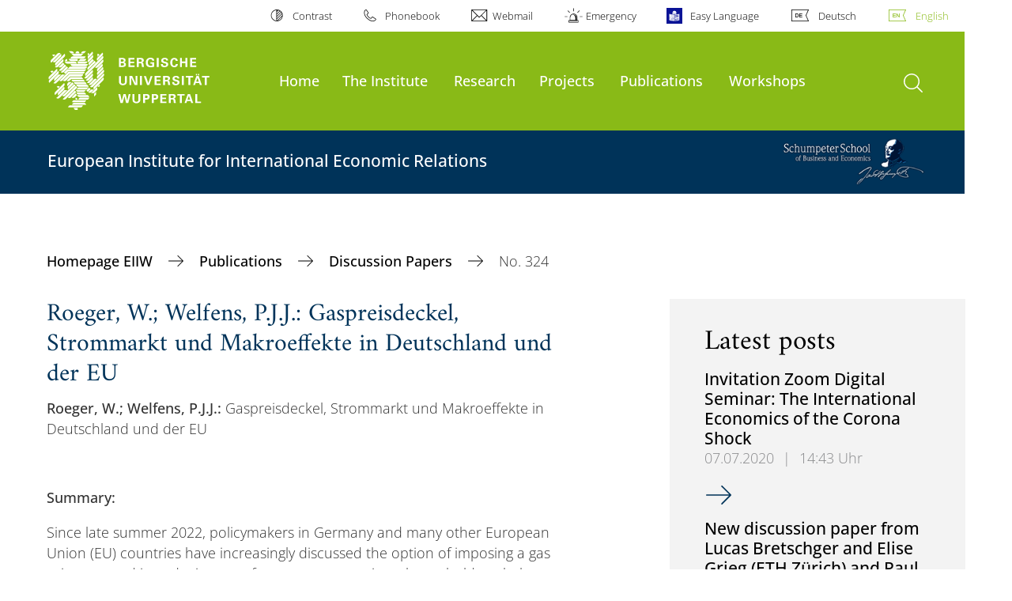

--- FILE ---
content_type: text/html; charset=utf-8
request_url: https://eiiw.wiwi.uni-wuppertal.de/en/publications/discussion-papers/no-324/
body_size: 13026
content:
<!DOCTYPE html>
<html lang="en">
<head>

<meta charset="utf-8">
<!-- 
	**************************************************************************************************************
	*                                                                                                            *
	*    @@@@@@@@@   @@   @@@@         @@@@         Diese Webseite wird vom Zentrum für Informations-            *
	*          @@   @@   @@  @@       @@  @@        und Medienverarbeitung "ZIM" der BU Wuppertal betreut.       *
	*         @@   @@   ,@'  '@,     ,@'  '@,                                                                    *
	*        @@   @@    @@    @@     @@    @@       Bei technischen Problemen wenden Sie sich bitte an die       *
	*       @@   @@    ,@'    '@,   ,@'    '@,      Benutzer*innenberatung                                       *
	*      @@   @@     @@      @@   @@      @@      Tel.:   +49 202 439 3295                                     *
	*     @@          ,@'      '@, ,@'      '@,     E-Mail: cms@uni-wuppertal.de                                 *
	*    @@@@@@@@@@@@@@@         @@@         @@     WWW:    https://zim.uni-wuppertal.de                         *
	*                                                                                                            *
	**************************************************************************************************************

	This website is powered by TYPO3 - inspiring people to share!
	TYPO3 is a free open source Content Management Framework initially created by Kasper Skaarhoj and licensed under GNU/GPL.
	TYPO3 is copyright 1998-2026 of Kasper Skaarhoj. Extensions are copyright of their respective owners.
	Information and contribution at https://typo3.org/
-->



<title>No. 324</title>
<meta name="generator" content="TYPO3 CMS">
<meta name="robots" content="INDEX,FOLLOW">
<meta name="twitter:card" content="summary">

<link rel="stylesheet" href="https://assets.uni-wuppertal.de/relaunch-assets/Resources/Public/Css/bundle.css" media="all">



<script src="https://assets.uni-wuppertal.de/relaunch-assets/Resources/Public/JavaScript/bundle.js"></script>



<meta name="viewport" content="width=device-width, initial-scale=1">
<meta http-equiv="X-UA-Compatible" content="ie=edge"><link rel="alternate" type="application/rss+xml" title="RSS-Feed" href="https://eiiw.wiwi.uni-wuppertal.de/de/rss.xml" />  <link rel="apple-touch-icon" href="https://assets.uni-wuppertal.de/relaunch-assets/Resources//Public/Images/uni-touch-icon-iphone.png" />
  <link rel="apple-touch-icon" sizes="72x72" href="https://assets.uni-wuppertal.de/relaunch-assets/Resources//Public/Images/uni-touch-icon-ipad.png" />
  <link rel="apple-touch-icon" sizes="114x114" href="https://assets.uni-wuppertal.de/relaunch-assets/Resources//Public/Images/uni-touch-icon-iphone-retina.png" />
  <link rel="apple-touch-icon" sizes="144x144" href="https://assets.uni-wuppertal.de/relaunch-assets/Resources//Public/Images/uni-touch-icon-ipad-retina.png" />  <meta name="google-site-verification" content="FZ5XlN8YlYOFbZnwgDOaSM1uz9sC8OVOlPNSuR-prgg" /><meta name="DC.coverage" content="Wuppertal" scheme="DCTERMS.TGN" /><meta name="DC.Rights" content="http://www.uni-wuppertal.de/de/impressum/" scheme="DCTERMS.URI" /><meta name="geo.placename" content="Gaußstraße 20, 42119 Wuppertal, Deutschland" /><meta name="geo.region" content="DE-NW" /><meta name="geo.position" content="51.245603;7.149723" /><meta name="ICBM" content="51.245603,7.149723" />
<link rel="canonical" href="https://eiiw.wiwi.uni-wuppertal.de/en/publications/discussion-papers/no-324/"/>

<link rel="alternate" hreflang="de" href="//eiiw.wiwi.uni-wuppertal.de/de/publikationen/eiiw-diskussionsbeitraege/nr-324/"/>
<link rel="alternate" hreflang="en" href="//eiiw.wiwi.uni-wuppertal.de/en/publications/discussion-papers/no-324/"/>
<link rel="alternate" hreflang="x-default" href="//eiiw.wiwi.uni-wuppertal.de/de/publikationen/eiiw-diskussionsbeitraege/nr-324/"/>
</head>
<body id="top" class="fak03 sub layout-pagets__contentSidebar " data-org-class="fak03" data-cleaned-class="sub" data-pageuid="9680">

<section class="header-wrapper">
    <header class="header">
        <div class="headerWhiteBg">
            <div class="container">
            <div class="row">
                <div class="col-12 whiteBg">
                    

<nav class="metaNavi small">
    <ul>
        <li id="contrast-btn" class="contrast-btn">
           <a href="#">
               Contrast
           </a>
        </li>

        <li class="phonebook">
            <a href="https://www.uni-wuppertal.de/en/persons/faculty-staff/">
                Phonebook
            </a>
        </li>
        <li class="webmail">
            <a href="https://webmail.uni-wuppertal.de/">
                Webmail
            </a>
        </li>
        <li class="emergency">
            <a href="https://www.uni-wuppertal.de/en/hilfe-im-notfall/">
                Emergency
            </a>
        </li>
        <li class="easy-language">
            <a href="https://www.uni-wuppertal.de/de/leichte-sprache/">
                Easy Language
            </a>
        </li>
        

    
        
            <li class="language de">
                <a
                    href="/de/publikationen/eiiw-diskussionsbeitraege/nr-324/"
                    hreflang="de"
                    title="Deutsch"
                    class=""
                >Deutsch</a>
            </li>
        
    
        
            <li class="language en">
                <a
                    href="/en/publications/discussion-papers/no-324/"
                    hreflang="en"
                    title="Englisch"
                    class="active"
                >English</a>
            </li>
        
    
        
    
        
    
        
    
        
    
        
    



    </ul>
</nav>



                </div>
            </div>
        </div>
    </div>
    <div class="headerBg">
        <div class="container">
            <div class="row">
                <div class="col-6 col-md-5 col-lg-4 col-xl-3 greenBg"><a class="logo" href="https://www.uni-wuppertal.de/" title="go to front page"><img class="img-fluid" src="https://assets.uni-wuppertal.de/relaunch-assets/Resources//Public/Images/logo_header_white.svg" alt="" width="315" height="105"></a></div>
                <div class="col-6 col-md-7 col-lg-8 col-xl-9 greenBg mainnav">
					
					    	<div class="navbar-header d-xl-none">
						    	<button class="navbar-toggle menu-trigger collapsed icon icon-white single close" data-target="#navbar-collapse-1" data-toggle="collapse" type="button"><span class="sr-only">Toogle Navigation</span><span class="icon-bar"></span><span class="icon-bar"></span><span class="icon-bar"></span></button>
						    </div>
				    		<div class="mp-pusher" id="mp-pusher">
					    		
<nav class="navbar mp-menu navbar-expand-xl" id="mp-menu">
    <div class="collapse navbar-collapse" id="navbar-collapse-1"><!-- mainNavigation -->
        <ul class="navbar-nav">
            
            
                
                
                    
                            <li>
                                <a href="/en/"  name="Home">
                                    Home
                                </a>
                            </li>
                        
                
            
                
                
                    
                            <li class="dropdown">
                                <a class="dropdown-toggle nextOpen" data-toggle="dropdown" href="#" name="The Institute">The Institute</a>
                                <ul class="ebene0 mp-level dropdown-menu">
                                    <li class="goBack d-xl-none">
                                        <a class="lastOpen" href="#">
                                            back
                                        </a>
                                    </li>
                                    <li class="opennav first currentNav"><a href="/en/the-institute/">The Institute</a></li>
                                    
                                    
                                        
                                                <li class="opennav">
                                                    <a href="/en/the-institute/how-to-reach-us/"  title="How to reach us">
                                                        How to reach us
                                                    </a>
                                                </li>
                                            
                                    
                                        
                                                <li class="opennav">
                                                    <a href="/en/the-institute/the-president/"  title="The President">
                                                        The President
                                                    </a>
                                                </li>
                                            
                                    
                                        
                                                <li class="opennav dropdown dropdown-submenu"><a class="nextOpen" data-toggle="dropdown" href="#">Researchers</a>
                                                    <ul class="ebene1 mp-level dropdown-menu">
                                                        <li class="goBack d-xl-none">
                                                            <a class="lastOpen" href="#">
                                                                back
                                                            </a>
                                                        </li>
                                                        <li class="opennav first currentNav"><a href="/en/the-institute/researchers/">Researchers</a></li>
                                                        
                                                        
                                                            
                                                                    <li class="opennav">
                                                                        <a href="/en/the-institute/researchers/christina-wiens/"  title="Christina Wiens">
                                                                        Christina Wiens
                                                                        </a>
                                                                    </li>
                                                                
                                                        
                                                            
                                                                    <li class="opennav">
                                                                        <a href="/en/the-institute/researchers/david-hanrahan/"  title="David Hanrahan">
                                                                        David Hanrahan
                                                                        </a>
                                                                    </li>
                                                                
                                                        
                                                            
                                                                    <li class="opennav">
                                                                        <a href="/en/the-institute/researchers/alina-wilke/"  title="Alina Wilke">
                                                                        Alina Wilke
                                                                        </a>
                                                                    </li>
                                                                
                                                        
                                                            
                                                                    <li class="opennav">
                                                                        <a href="/en/the-institute/researchers/tian-xiong/"  title="Tian Xiong">
                                                                        Tian Xiong
                                                                        </a>
                                                                    </li>
                                                                
                                                        
                                                            
                                                                    <li class="opennav">
                                                                        <a href="/en/the-institute/researchers/tobias-zander/"  title="Tobias Zander">
                                                                        Tobias Zander
                                                                        </a>
                                                                    </li>
                                                                
                                                        
                                                    </ul>
                                                </li>
                                            
                                    
                                        
                                                <li class="opennav">
                                                    <a href="/en/the-institute/eiiw-statement-on-gender-equality-and-inclusiveness/"  title="EIIW Statement on Gender Equality and Inclusiveness">
                                                        EIIW Statement on Gender Equality and Inclusiveness
                                                    </a>
                                                </li>
                                            
                                    
                                </ul>
                            </li>
                        
                
            
                
                
                    
                            <li>
                                <a href="/en/research/"  name="Research">
                                    Research
                                </a>
                            </li>
                        
                
            
                
                
                    
                            <li class="dropdown">
                                <a class="dropdown-toggle nextOpen" data-toggle="dropdown" href="#" name="Projects">Projects</a>
                                <ul class="ebene0 mp-level dropdown-menu">
                                    <li class="goBack d-xl-none">
                                        <a class="lastOpen" href="#">
                                            back
                                        </a>
                                    </li>
                                    <li class="opennav first currentNav"><a href="/en/projects/">Projects</a></li>
                                    
                                    
                                        
                                                <li class="opennav">
                                                    <a href="/en/projects/projects-until-1999/"  title="Projects until 1999">
                                                        Projects until 1999
                                                    </a>
                                                </li>
                                            
                                    
                                        
                                                <li class="opennav dropdown dropdown-submenu"><a class="nextOpen" data-toggle="dropdown" href="#">Projects 2000-2015</a>
                                                    <ul class="ebene1 mp-level dropdown-menu">
                                                        <li class="goBack d-xl-none">
                                                            <a class="lastOpen" href="#">
                                                                back
                                                            </a>
                                                        </li>
                                                        <li class="opennav first currentNav"><a href="/en/projects/projects-2000-2013/">Projects 2000-2015</a></li>
                                                        
                                                        
                                                            
                                                                    <li class="opennav">
                                                                        <a href="/en/projects/projects-2000-2013/eu-integration-and-europe-2020/"  title="EU Integration and Europe 2020">
                                                                        EU Integration and Europe 2020
                                                                        </a>
                                                                    </li>
                                                                
                                                        
                                                            
                                                                    <li class="opennav">
                                                                        <a href="/en/projects/projects-2000-2013/digital-eu-integration-and-globalisation/"  title="Digital EU-Integration and Globalisation">
                                                                        Digital EU-Integration and Globalisation
                                                                        </a>
                                                                    </li>
                                                                
                                                        
                                                            
                                                                    <li class="opennav">
                                                                        <a href="/en/projects/projects-2000-2013/eu-strukturwandel-regionale-innovationsdynamik-und-clusterbildungsoptionen-in-der-wissensgesellschaft/"  title="EU-Strukturwandel, regionale Innovationsdynamik und Clusterbildungsoptionen in der Wissensgesellschaft">
                                                                        EU-Strukturwandel, regionale Innovationsdynamik und Clusterbildungsoptionen in der Wissensgesellschaft
                                                                        </a>
                                                                    </li>
                                                                
                                                        
                                                    </ul>
                                                </li>
                                            
                                    
                                        
                                                <li class="opennav">
                                                    <a href="/en/projects/projects-2015-2020/"  title="Projects 2015-2020">
                                                        Projects 2015-2020
                                                    </a>
                                                </li>
                                            
                                    
                                </ul>
                            </li>
                        
                
            
                
                
                    
                            <li class="dropdown">
                                <a class="dropdown-toggle nextOpen" data-toggle="dropdown" href="#" name="Publications">Publications</a>
                                <ul class="ebene0 mp-level dropdown-menu">
                                    <li class="goBack d-xl-none">
                                        <a class="lastOpen" href="#">
                                            back
                                        </a>
                                    </li>
                                    <li class="opennav first currentNav"><a href="/en/publications/">Publications</a></li>
                                    
                                    
                                        
                                                <li class="opennav">
                                                    <a href="/en/publications/books/"  title="Books">
                                                        Books
                                                    </a>
                                                </li>
                                            
                                    
                                        
                                                <li class="opennav dropdown dropdown-submenu"><a class="nextOpen" data-toggle="dropdown" href="#">Discussion Papers</a>
                                                    <ul class="ebene1 mp-level dropdown-menu">
                                                        <li class="goBack d-xl-none">
                                                            <a class="lastOpen" href="#">
                                                                back
                                                            </a>
                                                        </li>
                                                        <li class="opennav first currentNav"><a href="/en/publications/discussion-papers/">Discussion Papers</a></li>
                                                        
                                                        
                                                            
                                                                    <li class="opennav">
                                                                        <a href="/en/publications/discussion-papers/translate-to-english-nr-325/"  title="No. 325">
                                                                        No. 325
                                                                        </a>
                                                                    </li>
                                                                
                                                        
                                                            
                                                                    <li class="opennav">
                                                                        <a href="/en/publications/discussion-papers/no-324/"  title="No. 324">
                                                                        No. 324
                                                                        </a>
                                                                    </li>
                                                                
                                                        
                                                            
                                                                    <li class="opennav">
                                                                        <a href="/en/publications/discussion-papers/no-323/"  title="No. 323">
                                                                        No. 323
                                                                        </a>
                                                                    </li>
                                                                
                                                        
                                                            
                                                                    <li class="opennav">
                                                                        <a href="/en/publications/discussion-papers/translate-to-english-nr-322/"  title="No. 322">
                                                                        No. 322
                                                                        </a>
                                                                    </li>
                                                                
                                                        
                                                            
                                                                    <li class="opennav">
                                                                        <a href="/en/publications/discussion-papers/no-318/"  title="No. 318">
                                                                        No. 318
                                                                        </a>
                                                                    </li>
                                                                
                                                        
                                                            
                                                                    <li class="opennav">
                                                                        <a href="/en/publications/discussion-papers/no-317/"  title="No. 317">
                                                                        No. 317
                                                                        </a>
                                                                    </li>
                                                                
                                                        
                                                            
                                                                    <li class="opennav">
                                                                        <a href="/en/publications/discussion-papers/no-316/"  title="No. 316">
                                                                        No. 316
                                                                        </a>
                                                                    </li>
                                                                
                                                        
                                                            
                                                                    <li class="opennav">
                                                                        <a href="/en/publications/discussion-papers/no-315/"  title="No. 315">
                                                                        No. 315
                                                                        </a>
                                                                    </li>
                                                                
                                                        
                                                            
                                                                    <li class="opennav">
                                                                        <a href="/en/publications/discussion-papers/no-314/"  title="No. 314">
                                                                        No. 314
                                                                        </a>
                                                                    </li>
                                                                
                                                        
                                                            
                                                                    <li class="opennav">
                                                                        <a href="/en/publications/discussion-papers/no-313/"  title="No. 313">
                                                                        No. 313
                                                                        </a>
                                                                    </li>
                                                                
                                                        
                                                            
                                                                    <li class="opennav">
                                                                        <a href="/en/publications/discussion-papers/no-312/"  title="No. 312">
                                                                        No. 312
                                                                        </a>
                                                                    </li>
                                                                
                                                        
                                                            
                                                                    <li class="opennav">
                                                                        <a href="/en/publications/discussion-papers/no-310/"  title="No. 310">
                                                                        No. 310
                                                                        </a>
                                                                    </li>
                                                                
                                                        
                                                            
                                                                    <li class="opennav">
                                                                        <a href="/en/publications/discussion-papers/no-309/"  title="No. 309">
                                                                        No. 309
                                                                        </a>
                                                                    </li>
                                                                
                                                        
                                                            
                                                                    <li class="opennav">
                                                                        <a href="/en/publications/discussion-papers/no-308/"  title="No. 308">
                                                                        No. 308
                                                                        </a>
                                                                    </li>
                                                                
                                                        
                                                            
                                                                    <li class="opennav">
                                                                        <a href="/en/publications/discussion-papers/no-307/"  title="No. 307">
                                                                        No. 307
                                                                        </a>
                                                                    </li>
                                                                
                                                        
                                                            
                                                                    <li class="opennav">
                                                                        <a href="/en/publications/discussion-papers/no-306/"  title="No. 306">
                                                                        No. 306
                                                                        </a>
                                                                    </li>
                                                                
                                                        
                                                            
                                                                    <li class="opennav">
                                                                        <a href="/en/publications/discussion-papers/no-304/"  title="No. 304">
                                                                        No. 304
                                                                        </a>
                                                                    </li>
                                                                
                                                        
                                                            
                                                                    <li class="opennav">
                                                                        <a href="/en/publications/discussion-papers/no-303/"  title="No. 303">
                                                                        No. 303
                                                                        </a>
                                                                    </li>
                                                                
                                                        
                                                            
                                                                    <li class="opennav">
                                                                        <a href="/en/publications/discussion-papers/no-302/"  title="No. 302">
                                                                        No. 302
                                                                        </a>
                                                                    </li>
                                                                
                                                        
                                                            
                                                                    <li class="opennav">
                                                                        <a href="/en/publications/discussion-papers/no-301/"  title="No. 301">
                                                                        No. 301
                                                                        </a>
                                                                    </li>
                                                                
                                                        
                                                            
                                                                    <li class="opennav">
                                                                        <a href="/en/publications/discussion-papers/no-300/"  title="No. 300">
                                                                        No. 300
                                                                        </a>
                                                                    </li>
                                                                
                                                        
                                                            
                                                                    <li class="opennav">
                                                                        <a href="/en/publications/discussion-papers/no-299/"  title="No. 299">
                                                                        No. 299
                                                                        </a>
                                                                    </li>
                                                                
                                                        
                                                            
                                                                    <li class="opennav">
                                                                        <a href="/en/publications/discussion-papers/no-297/"  title="No. 297">
                                                                        No. 297
                                                                        </a>
                                                                    </li>
                                                                
                                                        
                                                            
                                                                    <li class="opennav">
                                                                        <a href="/en/publications/discussion-papers/no-296/"  title="No. 296">
                                                                        No. 296
                                                                        </a>
                                                                    </li>
                                                                
                                                        
                                                            
                                                                    <li class="opennav">
                                                                        <a href="/en/publications/discussion-papers/no-295/"  title="No. 295">
                                                                        No. 295
                                                                        </a>
                                                                    </li>
                                                                
                                                        
                                                            
                                                                    <li class="opennav">
                                                                        <a href="/en/publications/discussion-papers/no-294/"  title="No. 294">
                                                                        No. 294
                                                                        </a>
                                                                    </li>
                                                                
                                                        
                                                            
                                                                    <li class="opennav">
                                                                        <a href="/en/publications/discussion-papers/no-291/"  title="No. 291">
                                                                        No. 291
                                                                        </a>
                                                                    </li>
                                                                
                                                        
                                                            
                                                                    <li class="opennav">
                                                                        <a href="/en/publications/discussion-papers/no-289/"  title="No. 289">
                                                                        No. 289
                                                                        </a>
                                                                    </li>
                                                                
                                                        
                                                            
                                                                    <li class="opennav">
                                                                        <a href="/en/publications/discussion-papers/no-289-1/"  title="No. 289">
                                                                        No. 289
                                                                        </a>
                                                                    </li>
                                                                
                                                        
                                                            
                                                                    <li class="opennav">
                                                                        <a href="/en/publications/discussion-papers/nr-287/"  title="Nr. 287">
                                                                        Nr. 287
                                                                        </a>
                                                                    </li>
                                                                
                                                        
                                                            
                                                                    <li class="opennav">
                                                                        <a href="/en/publications/discussion-papers/no-285/"  title="No. 285">
                                                                        No. 285
                                                                        </a>
                                                                    </li>
                                                                
                                                        
                                                            
                                                                    <li class="opennav">
                                                                        <a href="/en/publications/discussion-papers/no-283/"  title="No. 283">
                                                                        No. 283
                                                                        </a>
                                                                    </li>
                                                                
                                                        
                                                            
                                                                    <li class="opennav">
                                                                        <a href="/en/publications/discussion-papers/nr-281/"  title="Nr. 281">
                                                                        Nr. 281
                                                                        </a>
                                                                    </li>
                                                                
                                                        
                                                            
                                                                    <li class="opennav">
                                                                        <a href="/en/publications/discussion-papers/nr-280/"  title="Nr. 280">
                                                                        Nr. 280
                                                                        </a>
                                                                    </li>
                                                                
                                                        
                                                            
                                                                    <li class="opennav">
                                                                        <a href="/en/publications/discussion-papers/nr-279/"  title="Nr. 279">
                                                                        Nr. 279
                                                                        </a>
                                                                    </li>
                                                                
                                                        
                                                            
                                                                    <li class="opennav">
                                                                        <a href="/en/publications/discussion-papers/nr-277/"  title="Nr. 277">
                                                                        Nr. 277
                                                                        </a>
                                                                    </li>
                                                                
                                                        
                                                            
                                                                    <li class="opennav">
                                                                        <a href="/en/publications/discussion-papers/nr-275/"  title="Nr. 275">
                                                                        Nr. 275
                                                                        </a>
                                                                    </li>
                                                                
                                                        
                                                            
                                                                    <li class="opennav">
                                                                        <a href="/en/publications/discussion-papers/no-274/"  title="No. 274">
                                                                        No. 274
                                                                        </a>
                                                                    </li>
                                                                
                                                        
                                                            
                                                                    <li class="opennav">
                                                                        <a href="/en/publications/discussion-papers/no-273/"  title="No. 273">
                                                                        No. 273
                                                                        </a>
                                                                    </li>
                                                                
                                                        
                                                            
                                                                    <li class="opennav">
                                                                        <a href="/en/publications/discussion-papers/no-272/"  title="No. 272">
                                                                        No. 272
                                                                        </a>
                                                                    </li>
                                                                
                                                        
                                                            
                                                                    <li class="opennav">
                                                                        <a href="/en/publications/discussion-papers/no-271/"  title="No. 271">
                                                                        No. 271
                                                                        </a>
                                                                    </li>
                                                                
                                                        
                                                            
                                                                    <li class="opennav">
                                                                        <a href="/en/publications/discussion-papers/no-270/"  title="No. 270">
                                                                        No. 270
                                                                        </a>
                                                                    </li>
                                                                
                                                        
                                                            
                                                                    <li class="opennav">
                                                                        <a href="/en/publications/discussion-papers/no-269/"  title="No. 269">
                                                                        No. 269
                                                                        </a>
                                                                    </li>
                                                                
                                                        
                                                            
                                                                    <li class="opennav">
                                                                        <a href="/en/publications/discussion-papers/no-268/"  title="No. 268">
                                                                        No. 268
                                                                        </a>
                                                                    </li>
                                                                
                                                        
                                                            
                                                                    <li class="opennav">
                                                                        <a href="/en/publications/discussion-papers/no-267/"  title="No. 267">
                                                                        No. 267
                                                                        </a>
                                                                    </li>
                                                                
                                                        
                                                            
                                                                    <li class="opennav">
                                                                        <a href="/en/publications/discussion-papers/no-265/"  title="No. 265">
                                                                        No. 265
                                                                        </a>
                                                                    </li>
                                                                
                                                        
                                                            
                                                                    <li class="opennav">
                                                                        <a href="/en/publications/discussion-papers/no-264/"  title="No. 264">
                                                                        No. 264
                                                                        </a>
                                                                    </li>
                                                                
                                                        
                                                            
                                                                    <li class="opennav">
                                                                        <a href="/en/publications/discussion-papers/no-263/"  title="No. 263">
                                                                        No. 263
                                                                        </a>
                                                                    </li>
                                                                
                                                        
                                                            
                                                                    <li class="opennav">
                                                                        <a href="/en/publications/discussion-papers/no-262/"  title="No. 262">
                                                                        No. 262
                                                                        </a>
                                                                    </li>
                                                                
                                                        
                                                            
                                                                    <li class="opennav">
                                                                        <a href="/en/publications/discussion-papers/no-261/"  title="No. 261">
                                                                        No. 261
                                                                        </a>
                                                                    </li>
                                                                
                                                        
                                                            
                                                                    <li class="opennav">
                                                                        <a href="/en/publications/discussion-papers/no-260/"  title="No. 260">
                                                                        No. 260
                                                                        </a>
                                                                    </li>
                                                                
                                                        
                                                            
                                                                    <li class="opennav">
                                                                        <a href="/en/publications/discussion-papers/no-259/"  title="No. 259">
                                                                        No. 259
                                                                        </a>
                                                                    </li>
                                                                
                                                        
                                                            
                                                                    <li class="opennav">
                                                                        <a href="/en/publications/discussion-papers/no-258/"  title="No. 258">
                                                                        No. 258
                                                                        </a>
                                                                    </li>
                                                                
                                                        
                                                            
                                                                    <li class="opennav">
                                                                        <a href="/en/publications/discussion-papers/no-257/"  title="No. 257">
                                                                        No. 257
                                                                        </a>
                                                                    </li>
                                                                
                                                        
                                                            
                                                                    <li class="opennav">
                                                                        <a href="/en/publications/discussion-papers/no-256/"  title="No. 256">
                                                                        No. 256
                                                                        </a>
                                                                    </li>
                                                                
                                                        
                                                            
                                                                    <li class="opennav">
                                                                        <a href="/en/publications/discussion-papers/no-255/"  title="No. 255">
                                                                        No. 255
                                                                        </a>
                                                                    </li>
                                                                
                                                        
                                                            
                                                                    <li class="opennav">
                                                                        <a href="/en/publications/discussion-papers/no-254/"  title="No. 254">
                                                                        No. 254
                                                                        </a>
                                                                    </li>
                                                                
                                                        
                                                            
                                                                    <li class="opennav">
                                                                        <a href="/en/publications/discussion-papers/no-253/"  title="No. 253">
                                                                        No. 253
                                                                        </a>
                                                                    </li>
                                                                
                                                        
                                                            
                                                                    <li class="opennav">
                                                                        <a href="/en/publications/discussion-papers/no-251/"  title="No. 251">
                                                                        No. 251
                                                                        </a>
                                                                    </li>
                                                                
                                                        
                                                            
                                                                    <li class="opennav">
                                                                        <a href="/en/publications/discussion-papers/no-250/"  title="No. 250">
                                                                        No. 250
                                                                        </a>
                                                                    </li>
                                                                
                                                        
                                                            
                                                                    <li class="opennav">
                                                                        <a href="/en/publications/discussion-papers/no-249/"  title="No. 249">
                                                                        No. 249
                                                                        </a>
                                                                    </li>
                                                                
                                                        
                                                            
                                                                    <li class="opennav">
                                                                        <a href="/en/publications/discussion-papers/no-248/"  title="No. 248">
                                                                        No. 248
                                                                        </a>
                                                                    </li>
                                                                
                                                        
                                                            
                                                                    <li class="opennav">
                                                                        <a href="/en/publications/discussion-papers/no-247/"  title="No. 247">
                                                                        No. 247
                                                                        </a>
                                                                    </li>
                                                                
                                                        
                                                            
                                                                    <li class="opennav">
                                                                        <a href="/en/publications/discussion-papers/no-246/"  title="No. 246">
                                                                        No. 246
                                                                        </a>
                                                                    </li>
                                                                
                                                        
                                                            
                                                                    <li class="opennav">
                                                                        <a href="/en/publications/discussion-papers/no-245/"  title="No. 245">
                                                                        No. 245
                                                                        </a>
                                                                    </li>
                                                                
                                                        
                                                            
                                                                    <li class="opennav">
                                                                        <a href="/en/publications/discussion-papers/no-244/"  title="No. 244">
                                                                        No. 244
                                                                        </a>
                                                                    </li>
                                                                
                                                        
                                                            
                                                                    <li class="opennav">
                                                                        <a href="/en/publications/discussion-papers/no-243/"  title="No. 243">
                                                                        No. 243
                                                                        </a>
                                                                    </li>
                                                                
                                                        
                                                            
                                                                    <li class="opennav">
                                                                        <a href="/en/publications/discussion-papers/no-242/"  title="No. 242">
                                                                        No. 242
                                                                        </a>
                                                                    </li>
                                                                
                                                        
                                                            
                                                                    <li class="opennav">
                                                                        <a href="/en/publications/discussion-papers/no-241/"  title="No. 241">
                                                                        No. 241
                                                                        </a>
                                                                    </li>
                                                                
                                                        
                                                            
                                                                    <li class="opennav">
                                                                        <a href="/en/publications/discussion-papers/no-240/"  title="No. 240">
                                                                        No. 240
                                                                        </a>
                                                                    </li>
                                                                
                                                        
                                                            
                                                                    <li class="opennav">
                                                                        <a href="/en/publications/discussion-papers/nr-239-1/"  title="Nr. 239">
                                                                        Nr. 239
                                                                        </a>
                                                                    </li>
                                                                
                                                        
                                                            
                                                                    <li class="opennav">
                                                                        <a href="/en/publications/discussion-papers/no-238-2/"  title="No. 238">
                                                                        No. 238
                                                                        </a>
                                                                    </li>
                                                                
                                                        
                                                            
                                                                    <li class="opennav">
                                                                        <a href="/en/publications/discussion-papers/no-236-1/"  title="No. 236">
                                                                        No. 236
                                                                        </a>
                                                                    </li>
                                                                
                                                        
                                                            
                                                                    <li class="opennav">
                                                                        <a href="/en/publications/discussion-papers/no-235/"  title="No. 235">
                                                                        No. 235
                                                                        </a>
                                                                    </li>
                                                                
                                                        
                                                            
                                                                    <li class="opennav">
                                                                        <a href="/en/publications/discussion-papers/no-234-7/"  title="No. 234">
                                                                        No. 234
                                                                        </a>
                                                                    </li>
                                                                
                                                        
                                                            
                                                                    <li class="opennav">
                                                                        <a href="/en/publications/discussion-papers/no-233/"  title="No. 233">
                                                                        No. 233
                                                                        </a>
                                                                    </li>
                                                                
                                                        
                                                            
                                                                    <li class="opennav">
                                                                        <a href="/en/publications/discussion-papers/nr-232-1/"  title="Nr. 232">
                                                                        Nr. 232
                                                                        </a>
                                                                    </li>
                                                                
                                                        
                                                            
                                                                    <li class="opennav">
                                                                        <a href="/en/publications/discussion-papers/no-231/"  title="No. 231">
                                                                        No. 231
                                                                        </a>
                                                                    </li>
                                                                
                                                        
                                                            
                                                                    <li class="opennav">
                                                                        <a href="/en/publications/discussion-papers/nr-230-1/"  title="Nr. 230">
                                                                        Nr. 230
                                                                        </a>
                                                                    </li>
                                                                
                                                        
                                                            
                                                                    <li class="opennav">
                                                                        <a href="/en/publications/discussion-papers/no-229/"  title="No. 229">
                                                                        No. 229
                                                                        </a>
                                                                    </li>
                                                                
                                                        
                                                            
                                                                    <li class="opennav">
                                                                        <a href="/en/publications/discussion-papers/nr-228/"  title="Nr. 228">
                                                                        Nr. 228
                                                                        </a>
                                                                    </li>
                                                                
                                                        
                                                            
                                                                    <li class="opennav">
                                                                        <a href="/en/publications/discussion-papers/nr-227/"  title="Nr. 227">
                                                                        Nr. 227
                                                                        </a>
                                                                    </li>
                                                                
                                                        
                                                            
                                                                    <li class="opennav">
                                                                        <a href="/en/publications/discussion-papers/nr-226/"  title="Nr. 226">
                                                                        Nr. 226
                                                                        </a>
                                                                    </li>
                                                                
                                                        
                                                            
                                                                    <li class="opennav">
                                                                        <a href="/en/publications/discussion-papers/nr-225/"  title="Nr. 225">
                                                                        Nr. 225
                                                                        </a>
                                                                    </li>
                                                                
                                                        
                                                            
                                                                    <li class="opennav">
                                                                        <a href="/en/publications/discussion-papers/nr-224/"  title="Nr. 224">
                                                                        Nr. 224
                                                                        </a>
                                                                    </li>
                                                                
                                                        
                                                            
                                                                    <li class="opennav">
                                                                        <a href="/en/publications/discussion-papers/nr-223/"  title="Nr. 223">
                                                                        Nr. 223
                                                                        </a>
                                                                    </li>
                                                                
                                                        
                                                            
                                                                    <li class="opennav">
                                                                        <a href="/en/publications/discussion-papers/nr-222/"  title="Nr. 222">
                                                                        Nr. 222
                                                                        </a>
                                                                    </li>
                                                                
                                                        
                                                            
                                                                    <li class="opennav">
                                                                        <a href="/en/publications/discussion-papers/nr-221/"  title="Nr. 221">
                                                                        Nr. 221
                                                                        </a>
                                                                    </li>
                                                                
                                                        
                                                            
                                                                    <li class="opennav">
                                                                        <a href="/en/publications/discussion-papers/nr-220/"  title="Nr. 220">
                                                                        Nr. 220
                                                                        </a>
                                                                    </li>
                                                                
                                                        
                                                            
                                                                    <li class="opennav">
                                                                        <a href="/en/publications/discussion-papers/nr-219/"  title="Nr. 219">
                                                                        Nr. 219
                                                                        </a>
                                                                    </li>
                                                                
                                                        
                                                            
                                                                    <li class="opennav">
                                                                        <a href="/en/publications/discussion-papers/nr-218/"  title="Nr. 218">
                                                                        Nr. 218
                                                                        </a>
                                                                    </li>
                                                                
                                                        
                                                            
                                                                    <li class="opennav">
                                                                        <a href="/en/publications/discussion-papers/nr-217/"  title="Nr. 217">
                                                                        Nr. 217
                                                                        </a>
                                                                    </li>
                                                                
                                                        
                                                            
                                                                    <li class="opennav">
                                                                        <a href="/en/publications/discussion-papers/nr-216/"  title="Nr. 216">
                                                                        Nr. 216
                                                                        </a>
                                                                    </li>
                                                                
                                                        
                                                            
                                                                    <li class="opennav">
                                                                        <a href="/en/publications/discussion-papers/nr-215/"  title="Nr. 215">
                                                                        Nr. 215
                                                                        </a>
                                                                    </li>
                                                                
                                                        
                                                            
                                                                    <li class="opennav">
                                                                        <a href="/en/publications/discussion-papers/nr-214/"  title="Nr. 214">
                                                                        Nr. 214
                                                                        </a>
                                                                    </li>
                                                                
                                                        
                                                            
                                                                    <li class="opennav">
                                                                        <a href="/en/publications/discussion-papers/nr-213/"  title="Nr. 213">
                                                                        Nr. 213
                                                                        </a>
                                                                    </li>
                                                                
                                                        
                                                            
                                                                    <li class="opennav">
                                                                        <a href="/en/publications/discussion-papers/nr-212/"  title="Nr. 212">
                                                                        Nr. 212
                                                                        </a>
                                                                    </li>
                                                                
                                                        
                                                            
                                                                    <li class="opennav">
                                                                        <a href="/en/publications/discussion-papers/nr-211/"  title="Nr. 211">
                                                                        Nr. 211
                                                                        </a>
                                                                    </li>
                                                                
                                                        
                                                            
                                                                    <li class="opennav">
                                                                        <a href="/en/publications/discussion-papers/nr-210/"  title="Nr. 210">
                                                                        Nr. 210
                                                                        </a>
                                                                    </li>
                                                                
                                                        
                                                            
                                                                    <li class="opennav">
                                                                        <a href="/en/publications/discussion-papers/nr-209/"  title="Nr. 209">
                                                                        Nr. 209
                                                                        </a>
                                                                    </li>
                                                                
                                                        
                                                            
                                                                    <li class="opennav">
                                                                        <a href="/en/publications/discussion-papers/nr-208/"  title="Nr. 208">
                                                                        Nr. 208
                                                                        </a>
                                                                    </li>
                                                                
                                                        
                                                            
                                                                    <li class="opennav">
                                                                        <a href="/en/publications/discussion-papers/nr-207/"  title="Nr. 207">
                                                                        Nr. 207
                                                                        </a>
                                                                    </li>
                                                                
                                                        
                                                            
                                                                    <li class="opennav">
                                                                        <a href="/en/publications/discussion-papers/nr-206/"  title="Nr. 206">
                                                                        Nr. 206
                                                                        </a>
                                                                    </li>
                                                                
                                                        
                                                            
                                                                    <li class="opennav">
                                                                        <a href="/en/publications/discussion-papers/nr-205/"  title="Nr. 205">
                                                                        Nr. 205
                                                                        </a>
                                                                    </li>
                                                                
                                                        
                                                            
                                                                    <li class="opennav">
                                                                        <a href="/en/publications/discussion-papers/nr-204/"  title="Nr. 204">
                                                                        Nr. 204
                                                                        </a>
                                                                    </li>
                                                                
                                                        
                                                            
                                                                    <li class="opennav">
                                                                        <a href="/en/publications/discussion-papers/nr-203/"  title="Nr. 203">
                                                                        Nr. 203
                                                                        </a>
                                                                    </li>
                                                                
                                                        
                                                            
                                                                    <li class="opennav">
                                                                        <a href="/en/publications/discussion-papers/nr-202/"  title="Nr. 202">
                                                                        Nr. 202
                                                                        </a>
                                                                    </li>
                                                                
                                                        
                                                            
                                                                    <li class="opennav">
                                                                        <a href="/en/publications/discussion-papers/nr-201/"  title="Nr. 201">
                                                                        Nr. 201
                                                                        </a>
                                                                    </li>
                                                                
                                                        
                                                            
                                                                    <li class="opennav">
                                                                        <a href="/en/publications/discussion-papers/nr-200/"  title="Nr. 200">
                                                                        Nr. 200
                                                                        </a>
                                                                    </li>
                                                                
                                                        
                                                            
                                                                    <li class="opennav">
                                                                        <a href="/en/publications/discussion-papers/nr-199/"  title="Nr. 199">
                                                                        Nr. 199
                                                                        </a>
                                                                    </li>
                                                                
                                                        
                                                            
                                                                    <li class="opennav">
                                                                        <a href="/en/publications/discussion-papers/nr-198/"  title="Nr. 198">
                                                                        Nr. 198
                                                                        </a>
                                                                    </li>
                                                                
                                                        
                                                            
                                                                    <li class="opennav">
                                                                        <a href="/en/publications/discussion-papers/nr-197/"  title="Nr. 197">
                                                                        Nr. 197
                                                                        </a>
                                                                    </li>
                                                                
                                                        
                                                            
                                                                    <li class="opennav">
                                                                        <a href="/en/publications/discussion-papers/nr-196/"  title="Nr. 196">
                                                                        Nr. 196
                                                                        </a>
                                                                    </li>
                                                                
                                                        
                                                            
                                                                    <li class="opennav">
                                                                        <a href="/en/publications/discussion-papers/nr-195/"  title="Nr. 195">
                                                                        Nr. 195
                                                                        </a>
                                                                    </li>
                                                                
                                                        
                                                            
                                                                    <li class="opennav">
                                                                        <a href="/en/publications/discussion-papers/nr-194/"  title="Nr. 194">
                                                                        Nr. 194
                                                                        </a>
                                                                    </li>
                                                                
                                                        
                                                            
                                                                    <li class="opennav">
                                                                        <a href="/en/publications/discussion-papers/nr-193/"  title="Nr. 193">
                                                                        Nr. 193
                                                                        </a>
                                                                    </li>
                                                                
                                                        
                                                            
                                                                    <li class="opennav">
                                                                        <a href="/en/publications/discussion-papers/nr-192/"  title="Nr. 192">
                                                                        Nr. 192
                                                                        </a>
                                                                    </li>
                                                                
                                                        
                                                            
                                                                    <li class="opennav">
                                                                        <a href="/en/publications/discussion-papers/nr-191/"  title="Nr. 191">
                                                                        Nr. 191
                                                                        </a>
                                                                    </li>
                                                                
                                                        
                                                            
                                                                    <li class="opennav">
                                                                        <a href="/en/publications/discussion-papers/nr-190/"  title="Nr. 190">
                                                                        Nr. 190
                                                                        </a>
                                                                    </li>
                                                                
                                                        
                                                            
                                                                    <li class="opennav">
                                                                        <a href="/en/publications/discussion-papers/nr-189/"  title="Nr. 189">
                                                                        Nr. 189
                                                                        </a>
                                                                    </li>
                                                                
                                                        
                                                            
                                                                    <li class="opennav">
                                                                        <a href="/en/publications/discussion-papers/nr-188/"  title="Nr. 188">
                                                                        Nr. 188
                                                                        </a>
                                                                    </li>
                                                                
                                                        
                                                            
                                                                    <li class="opennav">
                                                                        <a href="/en/publications/discussion-papers/nr-187/"  title="Nr. 187">
                                                                        Nr. 187
                                                                        </a>
                                                                    </li>
                                                                
                                                        
                                                            
                                                                    <li class="opennav">
                                                                        <a href="/en/publications/discussion-papers/nr-186/"  title="Nr. 186">
                                                                        Nr. 186
                                                                        </a>
                                                                    </li>
                                                                
                                                        
                                                            
                                                                    <li class="opennav">
                                                                        <a href="/en/publications/discussion-papers/nr-185/"  title="Nr. 185">
                                                                        Nr. 185
                                                                        </a>
                                                                    </li>
                                                                
                                                        
                                                            
                                                                    <li class="opennav">
                                                                        <a href="/en/publications/discussion-papers/nr-184/"  title="Nr. 184">
                                                                        Nr. 184
                                                                        </a>
                                                                    </li>
                                                                
                                                        
                                                            
                                                                    <li class="opennav">
                                                                        <a href="/en/publications/discussion-papers/nr-183/"  title="Nr. 183">
                                                                        Nr. 183
                                                                        </a>
                                                                    </li>
                                                                
                                                        
                                                            
                                                                    <li class="opennav">
                                                                        <a href="/en/publications/discussion-papers/nr-182/"  title="Nr. 182">
                                                                        Nr. 182
                                                                        </a>
                                                                    </li>
                                                                
                                                        
                                                            
                                                                    <li class="opennav">
                                                                        <a href="/en/publications/discussion-papers/nr-181/"  title="Nr. 181">
                                                                        Nr. 181
                                                                        </a>
                                                                    </li>
                                                                
                                                        
                                                            
                                                                    <li class="opennav">
                                                                        <a href="/en/publications/discussion-papers/nr-180/"  title="Nr. 180">
                                                                        Nr. 180
                                                                        </a>
                                                                    </li>
                                                                
                                                        
                                                            
                                                                    <li class="opennav">
                                                                        <a href="/en/publications/discussion-papers/nr-179/"  title="Nr. 179">
                                                                        Nr. 179
                                                                        </a>
                                                                    </li>
                                                                
                                                        
                                                            
                                                                    <li class="opennav">
                                                                        <a href="/en/publications/discussion-papers/nr-178/"  title="Nr. 178">
                                                                        Nr. 178
                                                                        </a>
                                                                    </li>
                                                                
                                                        
                                                            
                                                                    <li class="opennav">
                                                                        <a href="/en/publications/discussion-papers/nr-177/"  title="Nr. 177">
                                                                        Nr. 177
                                                                        </a>
                                                                    </li>
                                                                
                                                        
                                                            
                                                                    <li class="opennav">
                                                                        <a href="/en/publications/discussion-papers/nr-176/"  title="Nr. 176">
                                                                        Nr. 176
                                                                        </a>
                                                                    </li>
                                                                
                                                        
                                                            
                                                                    <li class="opennav">
                                                                        <a href="/en/publications/discussion-papers/nr-175/"  title="Nr. 175">
                                                                        Nr. 175
                                                                        </a>
                                                                    </li>
                                                                
                                                        
                                                            
                                                                    <li class="opennav">
                                                                        <a href="/en/publications/discussion-papers/nr-174/"  title="Nr. 174">
                                                                        Nr. 174
                                                                        </a>
                                                                    </li>
                                                                
                                                        
                                                            
                                                                    <li class="opennav">
                                                                        <a href="/en/publications/discussion-papers/nr-173/"  title="Nr. 173">
                                                                        Nr. 173
                                                                        </a>
                                                                    </li>
                                                                
                                                        
                                                            
                                                                    <li class="opennav">
                                                                        <a href="/en/publications/discussion-papers/nr-172/"  title="Nr. 172">
                                                                        Nr. 172
                                                                        </a>
                                                                    </li>
                                                                
                                                        
                                                            
                                                                    <li class="opennav">
                                                                        <a href="/en/publications/discussion-papers/nr-171/"  title="Nr. 171">
                                                                        Nr. 171
                                                                        </a>
                                                                    </li>
                                                                
                                                        
                                                            
                                                                    <li class="opennav">
                                                                        <a href="/en/publications/discussion-papers/nr-170/"  title="Nr. 170">
                                                                        Nr. 170
                                                                        </a>
                                                                    </li>
                                                                
                                                        
                                                            
                                                                    <li class="opennav">
                                                                        <a href="/en/publications/discussion-papers/nr-169/"  title="Nr. 169">
                                                                        Nr. 169
                                                                        </a>
                                                                    </li>
                                                                
                                                        
                                                            
                                                                    <li class="opennav">
                                                                        <a href="/en/publications/discussion-papers/nr-168/"  title="Nr. 168">
                                                                        Nr. 168
                                                                        </a>
                                                                    </li>
                                                                
                                                        
                                                            
                                                                    <li class="opennav">
                                                                        <a href="/en/publications/discussion-papers/nr-167/"  title="Nr. 167">
                                                                        Nr. 167
                                                                        </a>
                                                                    </li>
                                                                
                                                        
                                                            
                                                                    <li class="opennav">
                                                                        <a href="/en/publications/discussion-papers/nr-166/"  title="Nr. 166">
                                                                        Nr. 166
                                                                        </a>
                                                                    </li>
                                                                
                                                        
                                                            
                                                                    <li class="opennav">
                                                                        <a href="/en/publications/discussion-papers/nr-165/"  title="Nr. 165">
                                                                        Nr. 165
                                                                        </a>
                                                                    </li>
                                                                
                                                        
                                                            
                                                                    <li class="opennav">
                                                                        <a href="/en/publications/discussion-papers/nr-164/"  title="Nr. 164">
                                                                        Nr. 164
                                                                        </a>
                                                                    </li>
                                                                
                                                        
                                                            
                                                                    <li class="opennav">
                                                                        <a href="/en/publications/discussion-papers/nr-163/"  title="Nr. 163">
                                                                        Nr. 163
                                                                        </a>
                                                                    </li>
                                                                
                                                        
                                                            
                                                                    <li class="opennav">
                                                                        <a href="/en/publications/discussion-papers/nr-162/"  title="Nr. 162">
                                                                        Nr. 162
                                                                        </a>
                                                                    </li>
                                                                
                                                        
                                                            
                                                                    <li class="opennav">
                                                                        <a href="/en/publications/discussion-papers/nr-161/"  title="Nr. 161">
                                                                        Nr. 161
                                                                        </a>
                                                                    </li>
                                                                
                                                        
                                                            
                                                                    <li class="opennav">
                                                                        <a href="/en/publications/discussion-papers/nr-160/"  title="Nr. 160">
                                                                        Nr. 160
                                                                        </a>
                                                                    </li>
                                                                
                                                        
                                                            
                                                                    <li class="opennav">
                                                                        <a href="/en/publications/discussion-papers/nr-159/"  title="Nr. 159">
                                                                        Nr. 159
                                                                        </a>
                                                                    </li>
                                                                
                                                        
                                                            
                                                                    <li class="opennav">
                                                                        <a href="/en/publications/discussion-papers/nr-158/"  title="Nr. 158">
                                                                        Nr. 158
                                                                        </a>
                                                                    </li>
                                                                
                                                        
                                                            
                                                                    <li class="opennav">
                                                                        <a href="/en/publications/discussion-papers/nr-157/"  title="Nr. 157">
                                                                        Nr. 157
                                                                        </a>
                                                                    </li>
                                                                
                                                        
                                                            
                                                                    <li class="opennav">
                                                                        <a href="/en/publications/discussion-papers/nr-156/"  title="Nr. 156">
                                                                        Nr. 156
                                                                        </a>
                                                                    </li>
                                                                
                                                        
                                                            
                                                                    <li class="opennav">
                                                                        <a href="/en/publications/discussion-papers/nr-155/"  title="Nr. 155">
                                                                        Nr. 155
                                                                        </a>
                                                                    </li>
                                                                
                                                        
                                                            
                                                                    <li class="opennav">
                                                                        <a href="/en/publications/discussion-papers/nr-154/"  title="Nr. 154">
                                                                        Nr. 154
                                                                        </a>
                                                                    </li>
                                                                
                                                        
                                                            
                                                                    <li class="opennav">
                                                                        <a href="/en/publications/discussion-papers/nr-153/"  title="Nr. 153">
                                                                        Nr. 153
                                                                        </a>
                                                                    </li>
                                                                
                                                        
                                                            
                                                                    <li class="opennav">
                                                                        <a href="/en/publications/discussion-papers/older-papers/"  title="Older Papers">
                                                                        Older Papers
                                                                        </a>
                                                                    </li>
                                                                
                                                        
                                                    </ul>
                                                </li>
                                            
                                    
                                        
                                                <li class="opennav">
                                                    <a href="/en/publications/journal/"  title="Journal">
                                                        Journal
                                                    </a>
                                                </li>
                                            
                                    
                                        
                                                <li class="opennav">
                                                    <a href="/en/publications/eiiw-vita-indicator/"  title="EIIW-vita Indicator">
                                                        EIIW-vita Indicator
                                                    </a>
                                                </li>
                                            
                                    
                                        
                                                <li class="opennav">
                                                    <a href="/en/publications/news-bulletin/"  title="News Bulletin">
                                                        News Bulletin
                                                    </a>
                                                </li>
                                            
                                    
                                </ul>
                            </li>
                        
                
            
                
                
                    
                            <li class="dropdown">
                                <a class="dropdown-toggle nextOpen" data-toggle="dropdown" href="#" name="Workshops">Workshops</a>
                                <ul class="ebene0 mp-level dropdown-menu">
                                    <li class="goBack d-xl-none">
                                        <a class="lastOpen" href="#">
                                            back
                                        </a>
                                    </li>
                                    <li class="opennav first currentNav"><a href="/en/workshops/">Workshops</a></li>
                                    
                                    
                                        
                                                <li class="opennav">
                                                    <a href="/en/workshops/eiiw-25th-anniversary-workshop/"  title="EIIW 25th Anniversary Workshop">
                                                        EIIW 25th Anniversary Workshop
                                                    </a>
                                                </li>
                                            
                                    
                                        
                                                <li class="opennav">
                                                    <a href="/en/workshops/3rd-international-wuppertal-colloquium-on-sustainable-growth-and-resource-productivity/"  title="3rd International Wuppertal Colloquium on Sustainable Growth and Resource Productivity">
                                                        3rd International Wuppertal Colloquium on Sustainable Growth and Resource Productivity
                                                    </a>
                                                </li>
                                            
                                    
                                        
                                                <li class="opennav">
                                                    <a href="/en/workshops/international-wuppertal-colloqium/"  title="International Wuppertal Colloqium">
                                                        International Wuppertal Colloqium
                                                    </a>
                                                </li>
                                            
                                    
                                        
                                                <li class="opennav">
                                                    <a href="/en/workshops/europe-in-the-21st-century/"  title="Europe in the 21st Century">
                                                        Europe in the 21st Century
                                                    </a>
                                                </li>
                                            
                                    
                                </ul>
                            </li>
                        
                
            
                
                
            
                
                
            
                
                
            
                
                
            
                
                
            
                
                
            
                
                
            
                
                
            
        </ul><a class="closeNav" href="#"><span class="sr-only">Navigation schließen</span></a>
    </div>
</nav>

					    	</div>
						
                    

  <!---->
  
  

  <!-- open-search btn-->
  
      <a class="search" href="#">
        <span class="sr-only">open search</span>
      </a>
  

  <div class="searchbox" style="display:none;">
    <div class="container">
      <div class="row"> 
    
        <div id="google-consent-wrapper" class="col-12 col-xl-10 offset-xl-1">
          <div id="enable-google-toolbar">
            <button id="enable-google" class="btn btn-primary no-arrow">Load Google Search</button> 
            <div id="save-decision">
              <input id="cookie-consent" name="cookie-consent" type="checkbox">
              <label for="cookie-consent">Remember my decision</label>
            </div>
          </div>

          <div id="disclaimer-section">
            <p id="cookie-disclaimer">By activating Google search, you confirm that you agree to the integration and the necessary data transmission to Google. If you want your browser to remember this decision, a cookie with a validity of 31 days will be stored.</p>
            <p id="google-alternative">Alternatively, you can also search with the free search engine <a href="https://duckduckgo.com/?q=site%253Auni-wuppertal.de">DuckDuckGo</a>!</p>
          </div>
        
        </div> <!-- END: google-consent-wrapper -->

        <div id="google-search-wrapper" class="col-12 col-xl-10 offset-xl-1">
          <div class="gcse-search"></div>
          <p id="data-policy"><a href="https://www.uni-wuppertal.de/de/datenschutzerklaerung-pse/">Privacy Policy </a>/</p>
        </div> <!-- END: google-search-wrapper -->
        
			<span id="googleSeIdContainer" data-id="c7d6cea1d6b884d84" style="display:none;"></span>
		
        <script>
          // DOM-Elements
          const consentWrapper = document.querySelector('#google-consent-wrapper'); // div with consent text and btns
          const enableBtn = document.querySelector('#enable-google');               // btn to enable google-search
          const cookieConsent = document.querySelector("#cookie-consent");          // checkbox: user input for cookie consent
          
          // Event Listeners
          window.addEventListener("DOMContentLoaded", function() {
            if (getCookie("google-consent") != "") {
              activateGoogle();
            } 
          });

          enableBtn.addEventListener("click", function() {
            activateGoogle(cookieConsent.checked);
          });
          
          var linkSearchId = "https://cse.google.com/cse.js?cx=" + jQuery('#googleSeIdContainer').data('id');
          
          // Functions
          function activateGoogle(cookie_consent) {
            jQuery.getScript(linkSearchId);
            consentWrapper.classList.add("hide");

            if (cookie_consent) { 
              setCookie("google-consent", 1, 31); 
            } 
          }
          
          function setCookie(c_name, c_value, exdays) {
            // create expiration date
            let expires = new Date();
            expires.setTime(expires.getTime() + (exdays * 24 * 60 * 60 * 1000));
            expires = "expires="+expires.toUTCString();

            // create cookie
            document.cookie = c_name + "=" + c_value + ";" + expires + ";path=/";
          }

          function getCookie(c_name) {
            let name = c_name + "=";
            let ca = document.cookie.split(';');
            for(let i = 0; i < ca.length; i++) {
              let c = ca[i];
              while (c.charAt(0) == ' ') {
                c = c.substring(1);
              }
              if (c.indexOf(name) == 0) {
                return c.substring(name.length, c.length);
              }
            }
            return "";
          }
          
        </script>

      </div> <!-- END: row -->
    </div> <!-- END: container -->
  </div> <!-- END: searchbox -->


  <!-- close-search btn -->
  <a class="closeSearch icon icon-white single close" href="#" style="display:none;"><span class="sr-only">close search</span></a>


                </div>
            </div>
        </div>
    </div>
    <!-- faculty instances have a subheader, optionally with a logo -->
    
        
                <div class="headerSubdomains bgColor bgOutlined withLogo ">
                    <div class="container">
                        <div class="row">
                            <div class="col-sm-12 col-md-9 subheader bgColor">
                                <p class="h3">European Institute for International Economic Relations</p>
                            </div>
                            <div class="col-3 subheader-logo bgColor bgOutlined">
                                <div class="row h-100">
                                    <div class="col-12 my-auto text-right"><img class="img-fluid" src="https://www.wiwi.uni-wuppertal.de/fileadmin/fk3/Bilder/logo_subhead.png"></div>
                                </div>
                            </div>
                            
                            <a href="/" class="stretched-link"></a>
                        </div>
                    </div>
                </div>
            
    

    </header>
</section>


        <div class="pagewrapper with-subheader">
            
    <div id="page">
        


        
    



        <div class="container">
            <div class="row breadcrumb-section">
                <div class="col-12">
                    
    
        <nav class="breadcrumb-section">
            <ol class="breadcrumb">
                
                    <li class="breadcrumb-item">
                        
                                <a class="breadcrumb-link" href="/en/" title="Homepage EIIW">
                                    Homepage EIIW
                                </a>
                            
                    </li>
                
                    <li class="breadcrumb-item">
                        
                                <a class="breadcrumb-link" href="/en/publications/" title="Publications">
                                    Publications
                                </a>
                            
                    </li>
                
                    <li class="breadcrumb-item">
                        
                                <a class="breadcrumb-link" href="/en/publications/discussion-papers/" title="Discussion Papers">
                                    Discussion Papers
                                </a>
                            
                    </li>
                
                    <li class="breadcrumb-item active" aria-current="page">
                        
                                No. 324
                            
                    </li>
                
            </ol>
        </nav>
    


                </div>
            </div>
            <div class="row content">
                <div class="col-lg-7 content-main">
                    <a id="c24216" class="jump-link"></a>

   	
	
		

	
		

	
			
				

	
			<h2>Roeger, W.; Welfens, P.J.J.: Gaspreisdeckel, Strommarkt und Makroeffekte in Deutschland und der EU</h2>
		



			
		



		



		



	



	
	



	
			<p><strong>Roeger, W.; Welfens, P.J.J.:</strong>&nbsp;Gaspreisdeckel, Strommarkt und Makroeffekte in Deutschland und der EU</p>
<p>&nbsp;</p>
<p><strong>Summary:</strong>&nbsp;</p>
<p>Since late summer 2022, policymakers in Germany and many other European Union (EU) countries have increasingly discussed the option of imposing a gas price cap and introducing transfer payments to private households to help consumers in terms of gas, heat and electricity purchases. How a gas price cap should be designed - for all gas customers in the household and industrial sectors or targeted towards certain gas-consuming sectors - is not clear for the time being; in Germany, a special commission is to deliver proposals on this in October. Following a new EIIW analysis by Roeger and Welfens, it is shown below that a gas price cap only makes economic sense for the electricity market and the overall economy - supplemented by certain transfer measures. The DSGE model simulation results for Germany (or also the EU) are clear: Compared to a situation without government intervention or a pure transfer approach, real income and employment develop more favorably, while both inflation and the government deficit are lower in the medium term. It is also recommended that policy approaches be&nbsp;coordinated within the EU to avoid distortions in the EU’s internal market and, finally, that&nbsp;demand and peak load management be stepped up in national electricity markets. This is because with reduced peak loads over the course of the day, there will be less need to rely on the flexible but price-driving gas-fired power generation than has been the case to date or which can be expected in the context of a falling gas price in the electricity market. If the share of gas in electricity generation decreases, this may contribute to a medium-term decline in the price of gas in Europe.</p>
<p>&nbsp;</p>
<p><strong>Zusammenfassung:</strong></p>
<p>Die Politik in Deutschland und vielen anderen EU-Länder hat seit dem Spätsommer 2022 zunehmend die Option einer Gaspreisbremse und von Transferzahlungen an private Haushalte bei Gas-, Wärme- und Strombezug diskutiert. Wie eine Gasbremse ausgestaltet sein soll&nbsp;–&nbsp;für alle Gaskunden im Haushalts- und Industriebereich oder nur für bestimmte gasverbrauchende Sektoren -, ist einstweilen nicht klar; in Deutschland soll eine Kommission hierzu Vorschläge im Oktober liefern. Einer neuen EIIW-Analyse von Roeger- Welfens folgend, wird nachfolgend aufgezeigt, dass ein Gaspreisdeckel nur für den Strommarkt&nbsp;–&nbsp;ergänzt um bestimmte Transfermaßnahmen&nbsp;–&nbsp;für die Volkswirtschaft insgesamt ökonomisch sinnvoll ist. Die DSGE-Modell-Simulationsergebnisse für Deutschland (oder auch die EU) sind eindeutig: Gegenüber einer Situation ohne Staatseingriff bzw. einem reinen Transferansatz entwickeln sich Realeinkommen und Beschäftigung günstiger, die Inflation und das Staatsdefizit fallen mittelfristig geringer aus. Empfohlen wird zudem eine Intra-EU- Koordinierung der Politikansätze zur Vermeidung von Verzerrungen im EU-Binnenmarkt und schließlich ein verstärktes Nachfrage- bzw. Spitzenlastmanagement in den nationalen Strommärkten. Denn bei im Tagesverlauf verminderten Lastspitzen wird man weniger auf die preistreibende, flexible Gasverstromung setzen müssen als bisher bzw. im Kontext eines sinkenden Gaspreises im Strommarkt zu erwarten ist. Wenn der Gasanteil in der Verstromung sinkt, kann dies zum mittelfristigen Sinken das Gaspreises in Europa beitragen.</p>
<p>&nbsp;</p>
<p>Previously: preliminary version 05.10.2022.</p>
<p>&nbsp;</p>
<p><a href="/fileadmin/eiiw/Daten/Publikationen/Gelbe_Reihe/disbei324.pdf">Download the paper</a></p>
		


                    

    



                </div>
                <div class="col-lg-4 offset-lg-1 content-sidebar">
                    
                    

    
            

    
            
    <!--TYPO3SEARCH_end-->
    
            <div class="card boxGrey">
                <div class="card-body">
                    <p class="h1 card-title">
                        Latest posts
                    </p>
                    <div class="block">
                        <div class="news-list related">
                            
                                <article class="row">
                                    <div class="col-12">
                                        <header>
                                            <h3>
                                                <a title="Invitation Zoom Digital Seminar: The International Economics of the Corona Shock" href="/en/news/view/invitation-zoom-digital-seminar-the-international-economics-of-the-corona-shock/">
                                                    <span itemprop="headline">Invitation Zoom Digital Seminar: The International Economics of the Corona Shock</span>
                                                </a>
                                            </h3>

                                            <p class="meta"><span class="date">07.07.2020</span><span class="divider">|</span><span class="time">14:43 Uhr</span></p>
                                        </header>
                                        <p>
                                            <a class="arrow" title="Invitation Zoom Digital Seminar: The International Economics of the Corona Shock" href="/en/news/view/invitation-zoom-digital-seminar-the-international-economics-of-the-corona-shock/">
                                                <span class="sr-only">Invitation Zoom Digital Seminar: The International Economics of the Corona Shock</span>
                                            </a>
                                        </p>
                                    </div>
                                    <div class="col-12">
                                        <hr>
                                    </div>
                                </article>
                            
                                <article class="row">
                                    <div class="col-12">
                                        <header>
                                            <h3>
                                                <a title="New discussion paper from Lucas Bretschger and Elise Grieg (ETH Zürich) and Paul Welfens and Tian Xiong (EIIW/University of Wuppertal)" href="/en/news/view/new-discussion-paper-from-lucas-bretschger-and-elise-grieg-eth-zuerich-and-paul-welfens-and-tian-xiong-eiiw-university-of-wuppertal-1/">
                                                    <span itemprop="headline">New discussion paper from Lucas Bretschger and Elise Grieg (ETH Zürich) and Paul Welfens and Tian Xiong (EIIW/University of Wuppertal)</span>
                                                </a>
                                            </h3>

                                            <p class="meta"><span class="date">12.06.2020</span><span class="divider">|</span><span class="time">12:41 Uhr</span></p>
                                        </header>
                                        <p>
                                            <a class="arrow" title="New discussion paper from Lucas Bretschger and Elise Grieg (ETH Zürich) and Paul Welfens and Tian Xiong (EIIW/University of Wuppertal)" href="/en/news/view/new-discussion-paper-from-lucas-bretschger-and-elise-grieg-eth-zuerich-and-paul-welfens-and-tian-xiong-eiiw-university-of-wuppertal-1/">
                                                <span class="sr-only">New discussion paper from Lucas Bretschger and Elise Grieg (ETH Zürich) and Paul Welfens and Tian Xiong (EIIW/University of Wuppertal)</span>
                                            </a>
                                        </p>
                                    </div>
                                    <div class="col-12">
                                        <hr>
                                    </div>
                                </article>
                            
                                <article class="row">
                                    <div class="col-12">
                                        <header>
                                            <h3>
                                                <a title="Press Release: Joint Eurobonds approach recommended but only if designed as a sensible financial product" href="/en/news/view/press-release-joint-eurobonds-approach-recommended-but-only-if-designed-as-a-sensible-financial-product/">
                                                    <span itemprop="headline">Press Release: Joint Eurobonds approach recommended but only if designed as a sensible financial product</span>
                                                </a>
                                            </h3>

                                            <p class="meta"><span class="date">17.04.2020</span><span class="divider">|</span><span class="time">08:00 Uhr</span></p>
                                        </header>
                                        <p>
                                            <a class="arrow" title="Press Release: Joint Eurobonds approach recommended but only if designed as a sensible financial product" href="/en/news/view/press-release-joint-eurobonds-approach-recommended-but-only-if-designed-as-a-sensible-financial-product/">
                                                <span class="sr-only">Press Release: Joint Eurobonds approach recommended but only if designed as a sensible financial product</span>
                                            </a>
                                        </p>
                                    </div>
                                    <div class="col-12">
                                        <hr>
                                    </div>
                                </article>
                            
                        </div>
                    </div>
                </div>
            </div>
        
    <!--TYPO3SEARCH_begin-->


        


        



                </div>
            </div>
        </div>
    </div>
    
    <section class="container socialblock">
        <div class="row">
            <div class="col-12 social-outer-wrapper">
                <p class="h1">More information about #UniWuppertal:</p>
                <div class="social-icons-wrapper">
                    <a class="facebook" href="https://www.facebook.com/uni.wuppertal/"
                    title="go to Facebook"><img class="icon"
                    src="https://assets.uni-wuppertal.de/relaunch-assets/Resources//Public/Icons/Social/iconFacebook.svg" alt=""></a>
                    <a class="instagram" href="https://www.instagram.com/uni.wuppertal/"
                    title="go to Instagram"><img class="icon"
                    src="https://assets.uni-wuppertal.de/relaunch-assets/Resources//Public/Icons/Social/iconInstagram.svg" alt=""></a>
                    
                    <a class="youtube" href="https://www.youtube.com/channel/UC7J_SsRaAa4R280iM5-pcQA"
                    title="go to Youtube"><img class="icon"
                    src="https://assets.uni-wuppertal.de/relaunch-assets/Resources//Public/Icons/Social/iconYoutube.svg" alt=""></a>
                    <a class="linkedin" href="https://de.linkedin.com/school/buw/"
                    title="go to LinkedIn"><img class="icon"
                    src="https://assets.uni-wuppertal.de/relaunch-assets/Resources//Public/Icons/Social/iconLinkedIn.svg" alt=""></a>
                    <a class="bluesky" href="https://bsky.app/profile/uni-wuppertal.bsky.social"
                    title="go to bluesky"><img class="icon"
                    src="https://assets.uni-wuppertal.de/relaunch-assets/Resources//Public/Icons/Social/iconBluesky.svg" alt=""></a>
                    <a class="mastodon" href="https://wisskomm.social/@uni_wuppertal"
                    title="go to Mastodon"><img class="icon"
                    src="https://assets.uni-wuppertal.de/relaunch-assets/Resources//Public/Icons/Social/iconMastodon.svg" alt=""></a>
                </div>
            </div>
        </div>
    </section>


        </div>
    

<footer class="footer">
    <div class="bgColor bgOutlined">
        <div class="container">
            <div class="row">
                
                        <div class="col-xl-8 col-lg-10 col-md-6 footer-contact">
                    
                    
                            <p class="big">University of Wuppertal</p>
                            <p>Gaußstraße 20<br>42119 Wuppertal</p>
                            <p>
                                <strong>post office box</strong> 42097 Wuppertal
                                <br>
                                <strong>phone</strong> +49 202 439-0
                                
                                <br>
                                <strong>Internet</strong> www.uni-wuppertal.de
                            </p>
                            <p class="last"><a class="footer-link" href="https://www.uni-wuppertal.de/en/contact/">
                                Contact
                            </a></p>
                        
                </div>
                
                
                <div class="col-8 col-xl-2 offset-xl-4 col-lg-3 offset-lg-2 col-md-5 col-sm-6 align-self-end footerLogo">
                    
                        <!-- show faculty logo if site is faculty instance -->
                        <img class="img-fluid sublogo" src="https://www.wiwi.uni-wuppertal.de/fileadmin/fk3/Bilder/logo_subhead.png" alt="">
                    
                    <img class="img-fluid" src="https://assets.uni-wuppertal.de/relaunch-assets/Resources//Public/Images/logo_footer_white.svg" alt="" width="327" height="104">
                </div>
            </div>
        </div>
    </div>
    <div class="container">
        <div class="row">
            <div class="col-12 footer-social">
                <ul class="social small">
                    
                        <li><a class="facebook" href="https://www.facebook.com/uni.wuppertal/" title="go to Facebook">
                            <img src="https://assets.uni-wuppertal.de/relaunch-assets/Resources//Public/Icons/Social/iconFacebook.svg" alt="">
                        </a></li>
                    
                    
                        <li><a class="instagram" href="https://www.instagram.com/uni.wuppertal/" title="go to Instagram">
                            <img src="https://assets.uni-wuppertal.de/relaunch-assets/Resources//Public/Icons/Social/iconInstagram.svg" alt="">
                        </a></li>
                    
                    
                    
                        <li><a class="youtube" href="https://www.youtube.com/channel/UC7J_SsRaAa4R280iM5-pcQA" title="go to Youtube">
                            <img src="https://assets.uni-wuppertal.de/relaunch-assets/Resources//Public/Icons/Social/iconYoutube.svg" alt="">
                        </a></li>
                    
                    
                        <li><a class="linkedin" href="https://de.linkedin.com/school/buw/" title="go to LinkedIn">
                            <img src="https://assets.uni-wuppertal.de/relaunch-assets/Resources//Public/Icons/Social/iconLinkedIn.svg" alt="">
                        </a></li>
                    
                    
                        <li><a class="bluesky" href="https://bsky.app/profile/uni-wuppertal.bsky.social" title="go to bluesky">
                            <img src="https://assets.uni-wuppertal.de/relaunch-assets/Resources//Public/Icons/Social/iconBluesky.svg" alt="">
                        </a></li>
                    
                    
                        <li><a class="mastodon" href="https://wisskomm.social/@uni_wuppertal" title="go to Mastodon">
                            <img src="https://assets.uni-wuppertal.de/relaunch-assets/Resources//Public/Icons/Social/iconMastodon.svg" alt="">
                        </a></li>
                    
                </ul>
                <nav class="footer-nav">
                    <ul class="">
                        <li><a href="https://www.uni-wuppertal.de/en/legal-notice/">Legal notice</a></li>
                        <li><a href="https://www.uni-wuppertal.de/en/privacy/">Privacy</a></li>
                        <li><a href="/en/copyright/">Copyright</a></li>
                        <li><a href="https://www.presse.uni-wuppertal.de/en/">Press</a></li>
                        <li><a href="https://www.uni-wuppertal.de/en/accessibility/">Accessibility</a></li>
                        <li><a href="https://www.uni-wuppertal.de/en/sitemap/">Sitemap</a></li>
                    </ul>
                </nav>
                <div class="copyright"><span class="">&copy; 2026 - University of Wuppertal</span></div>
            </div>
        </div>
    </div>
</footer>

<script src="/typo3conf/ext/powermail/Resources/Public/JavaScript/Powermail/Form.min.1756806482.js" defer="defer"></script>

<link rel="stylesheet" type="text/css" href="https://assets.uni-wuppertal.de/relaunch-assets/Resources/Public/Css/icons.css" media="all"><!-- Matomo -->
<script>
  var _paq = window._paq = window._paq || [];
  /* tracker methods like "setCustomDimension" should be called before "trackPageView" */
  _paq.push(['trackPageView']);
  _paq.push(['enableLinkTracking']);
  (function() {
    var u="https://buwal.uni-wuppertal.de/";
    _paq.push(['setTrackerUrl', u+'matomo.php']);
    _paq.push(['setSiteId', '191']);
    var d=document, g=d.createElement('script'), s=d.getElementsByTagName('script')[0];
    g.async=true; g.src=u+'matomo.js'; s.parentNode.insertBefore(g,s);
  })();
</script>
<!-- End Matomo Code -->
<script>
	if (document.querySelectorAll(".contact-entry .img-fluid").length > 1) {
		var tempImg = '';
		var counter = 0;
		var doublette = 0;

		document.querySelectorAll(".contact-entry .img-fluid").forEach(img => {

			if (counter == 0) {
				tempImg = img.getAttribute('src');
			}

			if (img.getAttribute('src') == tempImg) {
				doublette++;
			}
			counter++;
		});

		if (doublette != 0 && (counter == doublette)) {
			var currentLocation = window.location;
			var rewriteTo = currentLocation.toString().split("/").slice(0, -1).join("/");
			location.href = rewriteTo;
		}
	}
</script>
</body>
</html>